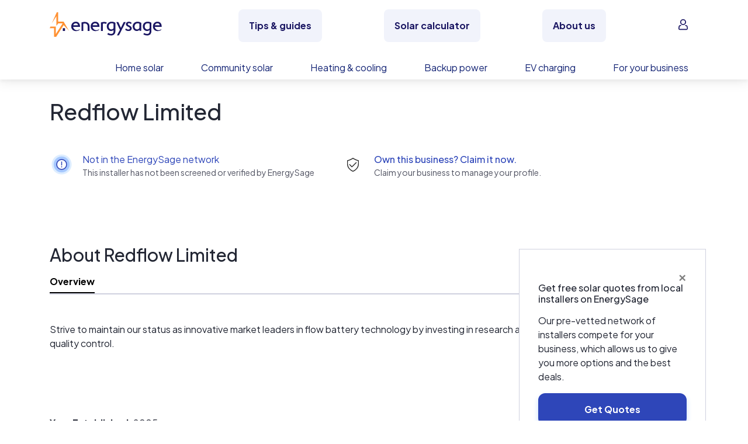

--- FILE ---
content_type: application/javascript; charset=UTF-8
request_url: https://dev.visualwebsiteoptimizer.com/j.php?a=669079&u=https%3A%2F%2Fwww.energysage.com%2Fsupplier%2F22547%2Fredflow-limited%2F&vn=2.1&x=true
body_size: 10285
content:
(function(){function _vwo_err(e){function gE(e,a){return"https://dev.visualwebsiteoptimizer.com/ee.gif?a=669079&s=j.php&_cu="+encodeURIComponent(window.location.href)+"&e="+encodeURIComponent(e&&e.message&&e.message.substring(0,1e3)+"&vn=")+(e&&e.code?"&code="+e.code:"")+(e&&e.type?"&type="+e.type:"")+(e&&e.status?"&status="+e.status:"")+(a||"")}var vwo_e=gE(e);try{typeof navigator.sendBeacon==="function"?navigator.sendBeacon(vwo_e):(new Image).src=vwo_e}catch(err){}}try{var extE=0,prevMode=false;window._VWO_Jphp_StartTime = (window.performance && typeof window.performance.now === 'function' ? window.performance.now() : new Date().getTime());;(function(){ try {VWO.data.dNPS=true;} catch(e){ } })();(function(){window._VWO=window._VWO||{};var aC=window._vwo_code;if(typeof aC==='undefined'){window._vwo_mt='dupCode';return;}if(window._VWO.sCL){window._vwo_mt='dupCode';window._VWO.sCDD=true;try{if(aC){clearTimeout(window._vwo_settings_timer);var h=document.querySelectorAll('#_vis_opt_path_hides');var x=h[h.length>1?1:0];x&&x.remove();}}catch(e){}return;}window._VWO.sCL=true;;window._vwo_mt="live";var localPreviewObject={};var previewKey="_vis_preview_"+669079;var wL=window.location;;try{localPreviewObject[previewKey]=window.localStorage.getItem(previewKey);JSON.parse(localPreviewObject[previewKey])}catch(e){localPreviewObject[previewKey]=""}try{window._vwo_tm="";var getMode=function(e){var n;if(window.name.indexOf(e)>-1){n=window.name}else{n=wL.search.match("_vwo_m=([^&]*)");n=n&&atob(decodeURIComponent(n[1]))}return n&&JSON.parse(n)};var ccMode=getMode("_vwo_cc");if(window.name.indexOf("_vis_heatmap")>-1||window.name.indexOf("_vis_editor")>-1||ccMode||window.name.indexOf("_vis_preview")>-1){try{if(ccMode){window._vwo_mt=decodeURIComponent(wL.search.match("_vwo_m=([^&]*)")[1])}else if(window.name&&JSON.parse(window.name)){window._vwo_mt=window.name}}catch(e){if(window._vwo_tm)window._vwo_mt=window._vwo_tm}}else if(window._vwo_tm.length){window._vwo_mt=window._vwo_tm}else if(location.href.indexOf("_vis_opt_preview_combination")!==-1&&location.href.indexOf("_vis_test_id")!==-1){window._vwo_mt="sharedPreview"}else if(localPreviewObject[previewKey]){window._vwo_mt=JSON.stringify(localPreviewObject)}if(window._vwo_mt!=="live"){;if(typeof extE!=="undefined"){extE=1}if(!getMode("_vwo_cc")){(function(){var cParam='';try{if(window.VWO&&window.VWO.appliedCampaigns){var campaigns=window.VWO.appliedCampaigns;for(var cId in campaigns){if(campaigns.hasOwnProperty(cId)){var v=campaigns[cId].v;if(cId&&v){cParam='&c='+cId+'-'+v+'-1';break;}}}}}catch(e){}var prevMode=false;_vwo_code.load('https://dev.visualwebsiteoptimizer.com/j.php?mode='+encodeURIComponent(window._vwo_mt)+'&a=669079&f=1&u='+encodeURIComponent(window._vis_opt_url||document.URL)+'&eventArch=true'+'&x=true'+cParam,{sL:window._vwo_code.sL});if(window._vwo_code.sL){prevMode=true;}})();}else{(function(){window._vwo_code&&window._vwo_code.finish();_vwo_ccc={u:"/j.php?a=669079&u=https%3A%2F%2Fwww.energysage.com%2Fsupplier%2F22547%2Fredflow-limited%2F&vn=2.1&x=true"};var s=document.createElement("script");s.src="https://app.vwo.com/visitor-behavior-analysis/dist/codechecker/cc.min.js?r="+Math.random();document.head.appendChild(s)})()}}}catch(e){var vwo_e=new Image;vwo_e.src="https://dev.visualwebsiteoptimizer.com/ee.gif?s=mode_det&e="+encodeURIComponent(e&&e.stack&&e.stack.substring(0,1e3)+"&vn=");aC&&window._vwo_code.finish()}})();
;;window._vwo_cookieDomain="energysage.com";;;;_vwo_surveyAssetsBaseUrl="https://cdn.visualwebsiteoptimizer.com/";;if(prevMode){return}if(window._vwo_mt === "live"){window.VWO=window.VWO||[];window._vwo_acc_id=669079;window.VWO._=window.VWO._||{};;;window.VWO.visUuid="D536158093BAE9029A7DF0355FCA07D57|dd93bcbee58ece99dca1e6398e73016a";
;_vwo_code.sT=_vwo_code.finished();(function(c,a,e,d,b,z,g,sT){if(window.VWO._&&window.VWO._.isBot)return;const cookiePrefix=window._vwoCc&&window._vwoCc.cookiePrefix||"";const useLocalStorage=sT==="ls";const cookieName=cookiePrefix+"_vwo_uuid_v2";const escapedCookieName=cookieName.replace(/([.*+?^${}()|[\]\\])/g,"\\$1");const cookieDomain=g;function getValue(){if(useLocalStorage){return localStorage.getItem(cookieName)}else{const regex=new RegExp("(^|;\\s*)"+escapedCookieName+"=([^;]*)");const match=e.cookie.match(regex);return match?decodeURIComponent(match[2]):null}}function setValue(value,days){if(useLocalStorage){localStorage.setItem(cookieName,value)}else{e.cookie=cookieName+"="+value+"; expires="+new Date(864e5*days+ +new Date).toGMTString()+"; domain="+cookieDomain+"; path=/"}}let existingValue=null;if(sT){const cookieRegex=new RegExp("(^|;\\s*)"+escapedCookieName+"=([^;]*)");const cookieMatch=e.cookie.match(cookieRegex);const cookieValue=cookieMatch?decodeURIComponent(cookieMatch[2]):null;const lsValue=localStorage.getItem(cookieName);if(useLocalStorage){if(lsValue){existingValue=lsValue;if(cookieValue){e.cookie=cookieName+"=; expires=Thu, 01 Jan 1970 00:00:01 GMT; domain="+cookieDomain+"; path=/"}}else if(cookieValue){localStorage.setItem(cookieName,cookieValue);e.cookie=cookieName+"=; expires=Thu, 01 Jan 1970 00:00:01 GMT; domain="+cookieDomain+"; path=/";existingValue=cookieValue}}else{if(cookieValue){existingValue=cookieValue;if(lsValue){localStorage.removeItem(cookieName)}}else if(lsValue){e.cookie=cookieName+"="+lsValue+"; expires="+new Date(864e5*366+ +new Date).toGMTString()+"; domain="+cookieDomain+"; path=/";localStorage.removeItem(cookieName);existingValue=lsValue}}a=existingValue||a}else{const regex=new RegExp("(^|;\\s*)"+escapedCookieName+"=([^;]*)");const match=e.cookie.match(regex);a=match?decodeURIComponent(match[2]):a}-1==e.cookie.indexOf("_vis_opt_out")&&-1==d.location.href.indexOf("vwo_opt_out=1")&&(window.VWO.visUuid=a),a=a.split("|"),b=new Image,g=window._vis_opt_domain||c||d.location.hostname.replace(/^www\./,""),b.src="https://dev.visualwebsiteoptimizer.com/v.gif?cd="+(window._vis_opt_cookieDays||0)+"&a=669079&d="+encodeURIComponent(d.location.hostname.replace(/^www\./,"") || c)+"&u="+a[0]+"&h="+a[1]+"&t="+z,d.vwo_iehack_queue=[b],setValue(a.join("|"),366)})("energysage.com",window.VWO.visUuid,document,window,0,_vwo_code.sT,"energysage.com","false"||null);
;clearTimeout(window._vwo_settings_timer);window._vwo_settings_timer=null;;;;;var vwoCode=window._vwo_code;if(vwoCode.filterConfig&&vwoCode.filterConfig.filterTime==="balanced"){vwoCode.removeLoaderAndOverlay()}var vwo_CIF=false;var UAP=false;;;var _vwo_style=document.getElementById('_vis_opt_path_hides'),_vwo_css=(vwoCode.hide_element_style?vwoCode.hide_element_style():'{opacity:0 !important;filter:alpha(opacity=0) !important;background:none !important;transition:none !important;}')+':root {--vwo-el-opacity:0 !important;--vwo-el-filter:alpha(opacity=0) !important;--vwo-el-bg:none !important;--vwo-el-ts:none !important;}',_vwo_text=window._vwo_code.sL ? '' : "" + _vwo_css;if (_vwo_style) { var e = _vwo_style.classList.contains("_vis_hide_layer") && _vwo_style; if (UAP && !UAP() && vwo_CIF && !vwo_CIF()) { e ? e.parentNode.removeChild(e) : _vwo_style.parentNode.removeChild(_vwo_style) } else { if (e) { var t = _vwo_style = document.createElement("style"), o = document.getElementsByTagName("head")[0], s = document.querySelector("#vwoCode"); t.setAttribute("id", "_vis_opt_path_hides"), s && t.setAttribute("nonce", s.nonce), t.setAttribute("type", "text/css"), o.appendChild(t) } if (_vwo_style.styleSheet) _vwo_style.styleSheet.cssText = _vwo_text; else { var l = document.createTextNode(_vwo_text); _vwo_style.appendChild(l) } e ? e.parentNode.removeChild(e) : _vwo_style.removeChild(_vwo_style.childNodes[0])}};window.VWO.ssMeta = { enabled: 1, noSS: 0 };;;VWO._=VWO._||{};window._vwo_clicks=3;VWO._.allSettings=(function(){return{dataStore:{campaigns:{608:{"ep":1723648145000,"ibe":1,"type":"TRACK","version":1,"urlRegex":"^.*energysage\\.com.*$","mt":{"9":"21292453"},"name":"Property Approval","segment_code":"true","manual":false,"pc_traffic":100,"metrics":[{"metricId":0,"type":"g","id":9}],"exclude_url":"","id":608,"goals":{"9":{"urlRegex":"^.*property_approval_offline.*$","pUrl":"","excludeUrl":"","type":"CUSTOM_GOAL","pExcludeUrl":"","mca":false}},"cEV":1,"comb_n":{"1":"Website"},"combs":{"1":1},"sections":{"1":{"path":"","triggers":[],"variations":[]}},"isEventMigrated":true,"globalCode":[],"ss":null,"clickmap":0,"stag":0,"triggers":["21292450"],"multiple_domains":0,"status":"RUNNING"}, 48:{"exclude_url":"","status":"RUNNING","globalCode":[],"type":"ANALYZE_RECORDING","version":2,"cEV":1,"aK":1,"id":48,"urlRegex":"^.*$","mt":[],"goals":{"1":{"urlRegex":"^.*$","excludeUrl":"","type":"ENGAGEMENT","mca":false,"pUrl":"^.*$"}},"clickmap":0,"manual":false,"pc_traffic":100,"metrics":[],"comb_n":{"1":"website"},"combs":{"1":1},"main":true,"sections":{"1":{"editorXPaths":{"1":[]},"triggers":[],"path":"","globalWidgetSnippetIds":{"1":[]},"variations":{"1":[]}}},"ibe":1,"bl":"","ss":null,"isEventMigrated":true,"segment_code":"true","name":"Recording","multiple_domains":0,"stag":0,"triggers":["21292417"],"wl":"","ep":1685040317000}, 5:{"ep":1677617156000,"status":"RUNNING","type":"ANALYZE_HEATMAP","version":2,"clickmap":0,"urlRegex":"^.*$","mt":[],"name":"Heatmap","segment_code":"true","manual":false,"pc_traffic":100,"metrics":[],"id":5,"cEV":1,"main":true,"goals":{"1":{"urlRegex":"^.*$","excludeUrl":"","type":"ENGAGEMENT","mca":false,"pUrl":"^.*$"}},"comb_n":{"1":"website"},"combs":{"1":1},"sections":{"1":{"editorXPaths":{"1":[]},"triggers":[],"variation_names":{"1":"website"},"path":"","globalWidgetSnippetIds":{"1":[]},"variations":{"1":[]}}},"isEventMigrated":true,"ibe":1,"ss":null,"globalCode":[],"stag":0,"triggers":["21292414"],"exclude_url":"","multiple_domains":0}, 609:{"ep":1723648229000,"ibe":1,"type":"TRACK","version":1,"urlRegex":"^.*energysage\\.com.*$","mt":{"10":"21292459"},"name":"Property Registration","segment_code":"true","manual":false,"pc_traffic":100,"metrics":[{"metricId":0,"type":"g","id":10}],"exclude_url":"","id":609,"goals":{"10":{"urlRegex":"^https\\:\\\/\\\/energysage\\.com\\\/onboarding\\\/start\\\/VerifyComplete\\\/?(?:[\\?#].*)?$","pUrl":"","excludeUrl":"","type":"SEPARATE_PAGE","pExcludeUrl":"","mca":false}},"cEV":1,"comb_n":{"1":"Website"},"combs":{"1":1},"sections":{"1":{"path":"","triggers":[],"variations":[]}},"isEventMigrated":true,"globalCode":[],"ss":null,"clickmap":0,"stag":0,"triggers":["21292456"],"multiple_domains":0,"status":"RUNNING"}},changeSets:{},plugins:{"LIBINFO":{"TRACK":{"HASH":"13868f8d526ad3d74df131c9d3ab264bbr","LIB_SUFFIX":""},"OPA":{"HASH":"47280cdd59145596dbd65a7c3edabdc2br","PATH":"\/4.0"},"SURVEY":{"HASH":"b93ecc4fa61d6c9ca49cd4ee0de76dfdbr"},"WORKER":{"HASH":"70faafffa0475802f5ee03ca5ff74179br"},"SURVEY_HTML":{"HASH":"9e434dd4255da1c47c8475dbe2dcce30br"},"SURVEY_DEBUG_EVENTS":{"HASH":"682dde5d690e298595e1832b5a7e739bbr"},"DEBUGGER_UI":{"HASH":"ac2f1194867fde41993ef74a1081ed6bbr"},"EVAD":{"HASH":"","LIB_SUFFIX":""},"HEATMAP_HELPER":{"HASH":"c5d6deded200bc44b99989eeb81688a4br"}},"GEO":{"c":"Columbus","cn":"United States","conC":"NA","rn":"Ohio","cEU":"","vn":"geoip2","cc":"US","r":"OH"},"ACCTZ":"GMT","UA":{"os":"MacOS","dt":"spider","br":"Other","de":"Other","ps":"desktop:false:Mac OS X:10.15.7:ClaudeBot:1:Spider"},"DACDNCONFIG":{"FB":false,"CKLV":false,"DLRE":1766575817,"CINSTJS":false,"CRECJS":false,"eNC":false,"IAF":false,"PRTHD":false,"SST":{"SSTD":".*"},"aSM":true,"UCP":false,"SCC":"{\"cache\":0}","BSECJ":false,"CSHS":false,"debugEvt":false,"SPAR":false,"SD":{"IT":0,"UTC":0},"DT":{"DEVICE":"mobile","TC":"function(){ return _vwo_t.cm('eO','js',VWO._.dtc.ctId); };","SEGMENTCODE":"function(){ return _vwo_s().f_e(_vwo_s().dt(),'mobile') };","DELAYAFTERTRIGGER":6000},"AST":false,"SPA":true,"DONT_IOS":false,"CJ":false,"RDBG":false,"DNDOFST":1000,"jsConfig":{"mrp":20,"eavr":"0","cFSA":true,"sstd":".*","dGC":true,"dt":"both","dtd":"6000","fsLogRule":"","dtdfd":"1000","cInstJS":"","cRecJS":"","ast":0,"m360":1,"vqe":false,"ivocpa":false,"spa":"0","dNHEL":true,"aSP":true,"ipWhitelist":"","it":"","uct":"","earc":1,"hC":3,"sampApm":""}},"PIICONFIG":false,"IP":"3.148.213.88"},vwoData:{"gC":[{"wt":{"815":10,"814":90},"et":2,"t":1,"c":[815,814],"id":6},{"t":1,"c":[900,892,907],"et":1,"id":9},{"t":1,"c":[909,908],"et":1,"id":10},{"t":1,"c":[940,946],"et":1,"id":12}],"pR":[]},crossDomain:{},integrations:{"517":{"GTM":1}},events:{"vwo_performance":{},"vwo_mouseout":{},"vwo_surveyQuestionDisplayed":{},"vwo_orientationChanged":{},"vwo_appTerminated":{},"vwo_autoCapture":{},"vwo_zoom":{},"vwo_longPress":{},"vwo_selection":{},"vwo_surveyAttempted":{},"vwo_vA":{},"vwo_pageUnload":{},"vwo_revenue":{},"vwo_customTrigger":{},"total":{},"vwo_survey_reachedThankyou":{},"email":{},"vwo_appLaunched":{},"name":{},"vwo_survey_questionAttempted":{},"vwo_survey_display":{},"refinement-completed":{},"visit-compare-view":{},"ai-insights-expanded":{},"ai-insights-feedback":{},"show-sticky":{},"customer-message-sent":{},"schedule-installer-visit":{},"schedule-installer-call":{},"vwo_pageRefreshed":{},"third-test-goal":{},"second-test-goal":{},"vwo_surveyClosed":{},"select-installer-list":{},"engage-ea-from-list":{},"visit-quote-detail-from-list":{},"message-center-visited":{},"contact-ea-nav":{},"yes-es":{},"select-installer-nav":{},"visit-quote-detail":{},"message-center-message-sent":{},"vwo_goalVisit":{"nS":["expId"]},"visit-installer-profile":{},"Shows_RHS_on_messaging":{},"es-original-reviews-visit":{},"es-new-reviews-visit":{},"google-reviews-visit":{},"conversion-rate":{},"visit-compare-from-list":{},"contact-ea-from-list":{},"visit-detail-from-list":{},"auto-rmq-done-shopping":{},"shopping-outcome-post-done-shopping":{},"form_submission":{},"started-onboarding":{},"Check_manufacturer_tools_trafic":{},"No_identifier":{},"RPC":{},"test":{},"phone-number-registered":{},"compare-quotes":{},"select-installer":{},"contact-ea":{},"finished":{},"account-info":{},"user-info":{},"engaged-installer":{},"throwaway-goal":{},"vwo_surveyDisplayed":{},"roofpin":{},"address":{},"storagereason":{},"storageinterest":{},"ownsproperty":{},"review":{},"roofage":{},"propertytype":{},"resend-verification":{},"property-approval":{},"property-registration":{},"verified-email":{},"location":{},"vwo_tabOut":{},"vwo_tabIn":{},"vwo_copy":{},"vwo_quickBack":{},"vwo_cursorThrashed":{},"vwo_recommendation_block_shown":{},"vwo_errorOnPage":{},"vwo_surveyExtraData":{},"vwo_surveyQuestionAttempted":{},"vwo_appComesInForeground":{},"vwo_appGoesInBackground":{},"vwo_debugLogs":{},"vwo_networkChanged":{},"vwo_dom_click":{"nS":["target.innerText","target"]},"vwo_trackGoalVisited":{},"vwo_newSessionCreated":{},"vwo_syncVisitorProp":{},"vwo_doubleTap":{},"vwo_dom_submit":{},"vwo_appNotResponding":{},"vwo_analyzeHeatmap":{},"vwo_page_session_count":{},"vwo_rC":{},"vwo_analyzeForm":{},"vwo_survey_close":{},"vwo_sessionSync":{},"vwo_screenViewed":{},"vwo_fmeSdkInit":{},"vwo_log":{},"vwo_repeatedHovered":{},"vwo_repeatedScrolled":{},"vwo_surveyQuestionSubmitted":{},"vwo_surveyCompleted":{},"vwo_fling":{},"vwo_timer":{"nS":["timeSpent"]},"vwo_variationShown":{},"vwo_appCrashed":{},"vwo_conversion":{},"vwo_survey_surveyCompleted":{},"property-refresh":{},"vwo_dom_scroll":{"nS":["pxBottom","bottom","top","pxTop"]},"vwo_survey_questionShown":{},"vwo_pageView":{},"vwo_customConversion":{},"vwo_survey_complete":{},"vwo_survey_attempt":{},"vwo_analyzeRecording":{},"electricitybill":{},"vwo_leaveIntent":{},"vwo_dom_hover":{},"vwo_sdkDebug":{},"vwo_sdkUsageStats":{},"removetrees":{},"equipment-rating":{},"first-test-goal":{},"upload-bill":{},"vwo_scroll":{},"vwo_singleTap":{},"vwo_survey_submit":{}},visitorProps:{"device_type":{},"ipaddress":{},"id_zip_code":{},"vwo_email":{},"vwo_domain":{}},uuid:"D536158093BAE9029A7DF0355FCA07D57",syV:{},syE:{},cSE:{},CIF:false,syncEvent:"sessionCreated",syncAttr:"sessionCreated"},sCIds:{},oCids:["608","48","5","609"],triggers:{"9":{"cnds":[{"event":"vwo_groupCampTriggered","id":105}]},"75":{"cnds":[{"event":"vwo_urlChange","id":99}]},"21292453":{"cnds":[{"id":1000,"event":"vwo_conversion","filters":[["page.url","urlReg","^.*property_approval_offline.*$"]]}],"dslv":2},"21292414":{"cnds":["a",{"event":"vwo__activated","id":3,"filters":[["event.id","eq","5"]]},{"event":"vwo_notRedirecting","id":4,"filters":[]},{"event":"vwo_visibilityTriggered","id":5,"filters":[]},{"id":1000,"event":"vwo_pageView","filters":[]}],"dslv":2},"21292417":{"cnds":["a",{"event":"vwo__activated","id":3,"filters":[["event.id","eq","48"]]},{"event":"vwo_notRedirecting","id":4,"filters":[]},{"event":"vwo_visibilityTriggered","id":5,"filters":[]},{"id":1000,"event":"vwo_pageView","filters":[]}],"dslv":2},"2":{"cnds":[{"event":"vwo_variationShown","id":100}]},"21292456":{"cnds":["a",{"event":"vwo__activated","id":3,"filters":[["event.id","eq","609"]]},{"event":"vwo_notRedirecting","id":4,"filters":[]},{"event":"vwo_visibilityTriggered","id":5,"filters":[]},{"id":1000,"event":"vwo_pageView","filters":[]}],"dslv":2},"5":{"cnds":[{"event":"vwo_postInit","id":101}]},"8":{"cnds":[{"event":"vwo_pageView","id":102}]},"21292459":{"cnds":["o",{"id":1000,"event":"vwo_pageView","filters":[["page.url","urlReg","^https\\:\\\/\\\/energysage\\.com\\\/onboarding\\\/start\\\/VerifyComplete\\\/?(?:[\\?#].*)?$"]]},{"id":1001,"event":"vwo_goalVisit","filters":["a",["page.url","urlReg","^https\\:\\\/\\\/energysage\\.com\\\/onboarding\\\/start\\\/VerifyComplete\\\/?(?:[\\?#].*)?$"],["event.expId","eq",609]]}],"dslv":2},"21292450":{"cnds":["a",{"event":"vwo__activated","id":3,"filters":[["event.id","eq","608"]]},{"event":"vwo_notRedirecting","id":4,"filters":[]},{"event":"vwo_visibilityTriggered","id":5,"filters":[]},{"id":1000,"event":"vwo_pageView","filters":[]}],"dslv":2}},preTriggers:{},tags:{},rules:[{"tags":[{"data":"campaigns.608","id":"runCampaign","priority":4}],"triggers":["21292450"]},{"tags":[{"metricId":0,"id":"metric","data":{"type":"g","campaigns":[{"c":608,"g":9}]}}],"triggers":["21292453"]},{"tags":[{"data":"campaigns.609","id":"runCampaign","priority":4}],"triggers":["21292456"]},{"tags":[{"data":"campaigns.5","id":"runCampaign","priority":4}],"triggers":["21292414"]},{"tags":[{"metricId":0,"id":"metric","data":{"type":"g","campaigns":[{"c":609,"g":10}]}}],"triggers":["21292459"]},{"tags":[{"data":"campaigns.48","id":"runCampaign","priority":4}],"triggers":["21292417"]},{"tags":[{"id":"visibilityService","priority":2}],"triggers":["9"]},{"tags":[{"id":"runTestCampaign"}],"triggers":["2"]},{"tags":[{"id":"urlChange"}],"triggers":["75"]},{"tags":[{"id":"checkEnvironment"}],"triggers":["5"]},{"tags":[{"id":"prePostMutation","priority":3},{"priority":2,"id":"groupCampaigns"}],"triggers":["8"]}],pages:{},pagesEval:{},stags:{},domPath:{}}})();
;;var commonWrapper=function(argument){if(!argument){argument={valuesGetter:function(){return{}},valuesSetter:function(){},verifyData:function(){return{}}}}var getVisitorUuid=function(){if(window._vwo_acc_id>=1037725){return window.VWO&&window.VWO.get("visitor.id")}else{return window.VWO._&&window.VWO._.cookies&&window.VWO._.cookies.get("_vwo_uuid")}};var pollInterval=100;var timeout=6e4;return function(){var accountIntegrationSettings={};var _interval=null;function waitForAnalyticsVariables(){try{accountIntegrationSettings=argument.valuesGetter();accountIntegrationSettings.visitorUuid=getVisitorUuid()}catch(error){accountIntegrationSettings=undefined}if(accountIntegrationSettings&&argument.verifyData(accountIntegrationSettings)){argument.valuesSetter(accountIntegrationSettings);return 1}return 0}var currentTime=0;_interval=setInterval((function(){currentTime=currentTime||performance.now();var result=waitForAnalyticsVariables();if(result||performance.now()-currentTime>=timeout){clearInterval(_interval)}}),pollInterval)}};
        commonWrapper({valuesGetter:function(){return{}},valuesSetter:function(data){var hubspotutk=window.VWO._.cookies.get("hubspotutk")||"";if(hubspotutk&&window.VWO&&typeof window.VWO.visitor!="undefined"){window.VWO.visitor({vwo_hubspot_id:hubspotutk});return 1}},verifyData:function(data){if(typeof window.VWO._.cookies!=="undefined"){return window.VWO._.cookies.get("hubspotutk")}else{return false}}})();
    commonWrapper({valuesGetter:function(){return {"htEvent":"pe479905_vwo_669079"}},valuesSetter:function(data){var vwo_uuid=data.visitorUuid;window.vwo_hubspot_uuid=vwo_uuid;if(typeof window._hsq!="undefined"&&vwo_uuid){var vwo_hubspot_event=window.localStorage.getItem("vwo_hubspot_event")||false;var eventName=data["htEvent"]||"";window.hubspotEventName=eventName;if(!vwo_hubspot_event){window._hsq.push(["trackCustomBehavioralEvent",{name:eventName,properties:{vwo_uuid:vwo_uuid}}]);window.localStorage.setItem("vwo_hubspot_event",true)}window.addEventListener("message",event=>{if(event.data&&typeof event.data==="object"&&event.data.type==="hsFormCallback"&&event.data.eventName==="onFormSubmitted"){var vwo_uuid=data.visitorUuid;window._hsq.push(["trackCustomBehavioralEvent",{name:window.hubspotEventName,properties:{vwo_uuid:vwo_uuid}}])}});return 1}return 0},verifyData:function(data){if(typeof data!=="undefined"&&data.visitorUuid!==undefined&&typeof window._hsq!="undefined"){return data.visitorUuid}else{return false}}})();
        var pushBasedCommonWrapper=function(argument){var firedCamp={};if(!argument){argument={integrationName:"",getExperimentList:function(){},accountSettings:function(){},pushData:function(){}}}return function(){window.VWO=window.VWO||[];var getVisitorUuid=function(){if(window._vwo_acc_id>=1037725){return window.VWO&&window.VWO.get("visitor.id")}else{return window.VWO._&&window.VWO._.cookies&&window.VWO._.cookies.get("_vwo_uuid")}};var sendDebugLogsOld=function(expId,variationId,errorType,user_type,data){try{var errorPayload={f:argument["integrationName"]||"",a:window._vwo_acc_id,url:window.location.href,exp:expId,v:variationId,vwo_uuid:getVisitorUuid(),user_type:user_type};if(errorType=="initIntegrationCallback"){errorPayload["log_type"]="initIntegrationCallback";errorPayload["data"]=JSON.stringify(data||"")}else if(errorType=="timeout"){errorPayload["timeout"]=true}if(window.VWO._.customError){window.VWO._.customError({msg:"integration debug",url:window.location.href,lineno:"",colno:"",source:JSON.stringify(errorPayload)})}}catch(e){window.VWO._.customError&&window.VWO._.customError({msg:"integration debug failed",url:"",lineno:"",colno:"",source:""})}};var sendDebugLogs=function(expId,variationId,errorType,user_type){var eventName="vwo_debugLogs";var eventPayload={};try{eventPayload={intName:argument["integrationName"]||"",varId:variationId,expId:expId,type:errorType,vwo_uuid:getVisitorUuid(),user_type:user_type};if(window.VWO._.event){window.VWO._.event(eventName,eventPayload,{enableLogs:1})}}catch(e){eventPayload={msg:"integration event log failed",url:window.location.href};window.VWO._.event&&window.VWO._.event(eventName,eventPayload)}};var callbackFn=function(data){if(!data)return;var expId=data[1],variationId=data[2],repeated=data[0],singleCall=0,debug=0;var experimentList=argument.getExperimentList();var integrationName=argument["integrationName"]||"vwo";if(typeof argument.accountSettings==="function"){var accountSettings=argument.accountSettings();if(accountSettings){singleCall=accountSettings["singleCall"];debug=accountSettings["debug"]}}if(debug){sendDebugLogs(expId,variationId,"intCallTriggered",repeated);sendDebugLogsOld(expId,variationId,"initIntegrationCallback",repeated)}if(singleCall&&(repeated==="vS"||repeated==="vSS")||firedCamp[expId]){return}window.expList=window.expList||{};var expList=window.expList[integrationName]=window.expList[integrationName]||[];if(expId&&variationId&&["VISUAL_AB","VISUAL","SPLIT_URL"].indexOf(_vwo_exp[expId].type)>-1){if(experimentList.indexOf(+expId)!==-1){firedCamp[expId]=variationId;var visitorUuid=getVisitorUuid();var pollInterval=100;var currentTime=0;var timeout=6e4;var user_type=_vwo_exp[expId].exec?"vwo-retry":"vwo-new";var interval=setInterval((function(){if(expList.indexOf(expId)!==-1){clearInterval(interval);return}currentTime=currentTime||performance.now();var toClearInterval=argument.pushData(expId,variationId,visitorUuid);if(debug&&toClearInterval){sendDebugLogsOld(expId,variationId,"",user_type);sendDebugLogs(expId,variationId,"intDataPushed",user_type)}var isTimeout=performance.now()-currentTime>=timeout;if(isTimeout&&debug){sendDebugLogsOld(expId,variationId,"timeout",user_type);sendDebugLogs(expId,variationId,"intTimeout",user_type)}if(toClearInterval||isTimeout){clearInterval(interval)}if(toClearInterval){window.expList[integrationName].push(expId)}}),pollInterval||100)}}};window.VWO.push(["onVariationApplied",callbackFn]);window.VWO.push(["onVariationShownSent",callbackFn])}};
    var surveyDataCommonWrapper=function(argument){window._vwoFiredSurveyEvents=window._vwoFiredSurveyEvents||{};if(!argument){argument={getCampaignList:function(){return[]},surveyStatusChange:function(){},answerSubmitted:function(){}}}return function(){window.VWO=window.VWO||[];function getValuesFromAnswers(answers){return answers.map((function(ans){return ans.value}))}function generateHash(str){var hash=0;for(var i=0;i<str.length;i++){hash=(hash<<5)-hash+str.charCodeAt(i);hash|=0}return hash}function getEventKey(data,status){if(status==="surveySubmitted"){var values=getValuesFromAnswers(data.answers).join("|");return generateHash(data.surveyId+"_"+data.questionText+"_"+values)}else{return data.surveyId+"_"+status}}function commonSurveyCallback(data,callback,surveyStatus){if(!data)return;var surveyId=data.surveyId;var campaignList=argument.getCampaignList();if(surveyId&&campaignList.indexOf(+surveyId)!==-1){var eventKey=getEventKey(data,surveyStatus);if(window._vwoFiredSurveyEvents[eventKey])return;window._vwoFiredSurveyEvents[eventKey]=true;var surveyData={accountId:data.accountId,surveyId:data.surveyId,uuid:data.uuid};if(surveyStatus==="surveySubmitted"){Object.assign(surveyData,{questionType:data.questionType,questionText:data.questionText,answers:data.answers,answersValue:getValuesFromAnswers(data.answers),skipped:data.skipped})}var pollInterval=100;var currentTime=0;var timeout=6e4;var interval=setInterval((function(){currentTime=currentTime||performance.now();var done=callback(surveyId,surveyStatus,surveyData);var expired=performance.now()-currentTime>=timeout;if(done||expired){window._vwoFiredSurveyEvents[eventKey]=true;clearInterval(interval)}}),pollInterval)}}window.VWO.push(["onSurveyShown",function(data){commonSurveyCallback(data,argument.surveyStatusChange,"surveyShown")}]);window.VWO.push(["onSurveyCompleted",function(data){commonSurveyCallback(data,argument.surveyStatusChange,"surveyCompleted")}]);window.VWO.push(["onSurveyAnswerSubmitted",function(data){commonSurveyCallback(data,argument.answerSubmitted,"surveySubmitted")}])}};
    (function(){var VWOOmniTemp={};window.VWOOmni=window.VWOOmni||{};for(var key in VWOOmniTemp)Object.prototype.hasOwnProperty.call(VWOOmniTemp,key)&&(window.VWOOmni[key]=VWOOmniTemp[key]);;})();(function(){window.VWO=window.VWO||[];var pollInterval=100;var _vis_data={};var intervalObj={};var analyticsTimerObj={};var experimentListObj={};window.VWO.push(["onVariationApplied",function(data){if(!data){return}var expId=data[1],variationId=data[2];if(expId&&variationId&&["VISUAL_AB","VISUAL","SPLIT_URL"].indexOf(window._vwo_exp[expId].type)>-1){}}])})();;
;var vD=VWO.data||{};VWO.data={content:{"fns":{"list":{"args":{"1":{"66eaeb55d42f5":"1726671823","671fc07f0ff4a":"1730922740","673b6e566e480":"1746046336","66c649a0ea87e":"1726662205","66eae8cf33f9a":"1726671056","673f9c9ae557e":"1738165945","672a90cccd33f":"1740762627","6722e51a694b9":"1730819146","66cf7dc18f590":"1732390388","66eae7e74527f":"1726670825","67e5a439065a2":"1746365433","66b27a857c17c":"1727177905","66e9ba2dea58f":"1726593582"}},"vn":1}}},as:"r2.visualwebsiteoptimizer.com",dacdnUrl:"https://dev.visualwebsiteoptimizer.com",accountJSInfo:{"ts":1768608827,"mrp":20,"pvn":0,"gC":[{"c":[815,814],"t":1,"id":6,"et":2,"wt":{"814":90,"815":10}},{"c":[900,892,907],"id":9,"et":1,"t":1},{"c":[909,908],"id":10,"et":1,"t":1},{"c":[940,946],"id":12,"et":1,"t":1}],"url":{"i":"^.*\\\/start.*$"},"rp":90,"tpc":{},"pc":{"a":100,"t":100},"noSS":false}};for(var k in vD){VWO.data[k]=vD[k]};var gcpfb=function(a,loadFunc,status,err,success){function vwoErr() {_vwo_err({message:"Google_Cdn failing for " + a + ". Trying Fallback..",code:"cloudcdnerr",status:status});} if(a.indexOf("/cdn/")!==-1){loadFunc(a.replace("cdn/",""),err,success); vwoErr(); return true;} else if(a.indexOf("/dcdn/")!==-1&&a.indexOf("evad.js") !== -1){loadFunc(a.replace("dcdn/",""),err,success); vwoErr(); return true;}};window.VWO=window.VWO || [];window.VWO._= window.VWO._ || {};window.VWO._.gcpfb=gcpfb;;window._vwoCc = window._vwoCc || {}; if (typeof window._vwoCc.dAM === 'undefined') { window._vwoCc.dAM = 1; };var d={cookie:document.cookie,URL:document.URL,referrer:document.referrer};var w={VWO:{_:{}},location:{href:window.location.href,search:window.location.search},_vwoCc:window._vwoCc};;window._vwo_cdn="https://dev.visualwebsiteoptimizer.com/cdn/";window._vwo_apm_debug_cdn="https://dev.visualwebsiteoptimizer.com/cdn/";window.VWO._.useCdn=true;window.vwo_eT="br";window._VWO=window._VWO||{};window._VWO.fSeg={};window._VWO.dcdnUrl="/dcdn/settings.js";;window.VWO.sTs=1768581102;window._VWO._vis_nc_lib=window._vwo_cdn+"edrv/beta/nc-4aec9edca4c36b97be5c2ced8212c056.br.js";var loadWorker=function(url){_vwo_code.load(url, { dSC: true, onloadCb: function(xhr,a){window._vwo_wt_l=true;if(xhr.status===200 ||xhr.status===304){var code="var window="+JSON.stringify(w)+",document="+JSON.stringify(d)+";window.document=document;"+xhr.responseText;var blob=new Blob([code||"throw new Error('code not found!');"],{type:"application/javascript"}),url=URL.createObjectURL(blob); var CoreWorker = window.VWO.WorkerRef || window.Worker; window.mainThread={webWorker:new CoreWorker(url)};window.vwoChannelFW=new MessageChannel();window.vwoChannelToW=new MessageChannel();window.mainThread.webWorker.postMessage({vwoChannelToW:vwoChannelToW.port1,vwoChannelFW:vwoChannelFW.port2},[vwoChannelToW.port1, vwoChannelFW.port2]);if(!window._vwo_mt_f)return window._vwo_wt_f=true;_vwo_code.addScript({text:window._vwo_mt_f});delete window._vwo_mt_f}else{if(gcpfb(a,loadWorker,xhr.status)){return;}_vwo_code.finish("&e=loading_failure:"+a)}}, onerrorCb: function(a){if(gcpfb(a,loadWorker)){return;}window._vwo_wt_l=true;_vwo_code.finish("&e=loading_failure:"+a);}})};loadWorker("https://dev.visualwebsiteoptimizer.com/cdn/edrv/beta/worker-bba337aadf7d025639ef267c383e98e1.br.js");;var _vis_opt_file;var _vis_opt_lib;var check_vn=function f(){try{var[r,n,t]=window.jQuery.fn.jquery.split(".").map(Number);return 2===r||1===r&&(4<n||4===n&&2<=t)}catch(r){return!1}};var uxj=vwoCode.use_existing_jquery&&typeof vwoCode.use_existing_jquery()!=="undefined";var lJy=uxj&&vwoCode.use_existing_jquery()&&check_vn();if(window.VWO._.allSettings.dataStore.previewExtraSettings!=undefined&&window.VWO._.allSettings.dataStore.previewExtraSettings.isSurveyPreviewMode){var surveyHash=window.VWO._.allSettings.dataStore.plugins.LIBINFO.SURVEY_DEBUG_EVENTS.HASH;var param1="evad.js?va=";var param2="&d=debugger_new";var param3="&sp=1&a=669079&sh="+surveyHash;_vis_opt_file=uxj?lJy?param1+"vanj"+param2:param1+"va_gq"+param2:param1+"edrv/beta/va_gq-7858345eb7cc0db72f0242da114ec8a1.br.js"+param2;_vis_opt_file=_vis_opt_file+param3;_vis_opt_lib="https://dev.visualwebsiteoptimizer.com/dcdn/"+_vis_opt_file}else if(window.VWO._.allSettings.dataStore.mode!=undefined&&window.VWO._.allSettings.dataStore.mode=="PREVIEW"){ var path1 = 'edrv/beta/pd_'; var path2 = window.VWO._.allSettings.dataStore.plugins.LIBINFO.EVAD.HASH + ".js"; ;_vis_opt_file=uxj?lJy?path1+"vanj.js":path1+"va_gq"+path2:path1+"edrv/beta/va_gq-7858345eb7cc0db72f0242da114ec8a1.br.js"+path2;_vis_opt_lib="https://dev.visualwebsiteoptimizer.com/cdn/"+_vis_opt_file}else{var vaGqFile="edrv/beta/va_gq-7858345eb7cc0db72f0242da114ec8a1.br.js";_vis_opt_file=uxj?lJy?"edrv/beta/vanj-5250888de03667beeed2f762acc64fc1.br.js":vaGqFile:"edrv/beta/va_gq-7858345eb7cc0db72f0242da114ec8a1.br.js";if(_vis_opt_file.indexOf("vanj")>-1&&!check_vn()){_vis_opt_file=vaGqFile}}window._vwo_library_timer=setTimeout((function(){vwoCode.removeLoaderAndOverlay&&vwoCode.removeLoaderAndOverlay();vwoCode.finish()}),vwoCode.library_tolerance&&typeof vwoCode.library_tolerance()!=="undefined"?vwoCode.library_tolerance():2500),_vis_opt_lib=typeof _vis_opt_lib=="undefined"?window._vwo_cdn+_vis_opt_file:_vis_opt_lib;var loadLib=function(url){_vwo_code.load(url, { dSC: true, onloadCb:function(xhr,a){window._vwo_mt_l=true;if(xhr.status===200 || xhr.status===304){if(!window._vwo_wt_f)return window._vwo_mt_f=xhr.responseText;_vwo_code.addScript({text:xhr.responseText});delete window._vwo_wt_f;}else{if(gcpfb(a,loadLib,xhr.status)){return;}_vwo_code.finish("&e=loading_failure:"+a);}}, onerrorCb: function(a){if(gcpfb(a,loadLib)){return;}window._vwo_mt_l=true;_vwo_code.finish("&e=loading_failure:"+a);}})};loadLib(_vis_opt_lib);VWO.load_co=function(u,opts){return window._vwo_code.load(u,opts);};;;;}}catch(e){_vwo_code.finish();_vwo_code.removeLoaderAndOverlay&&_vwo_code.removeLoaderAndOverlay();_vwo_err(e);window.VWO.caE=1}})();
